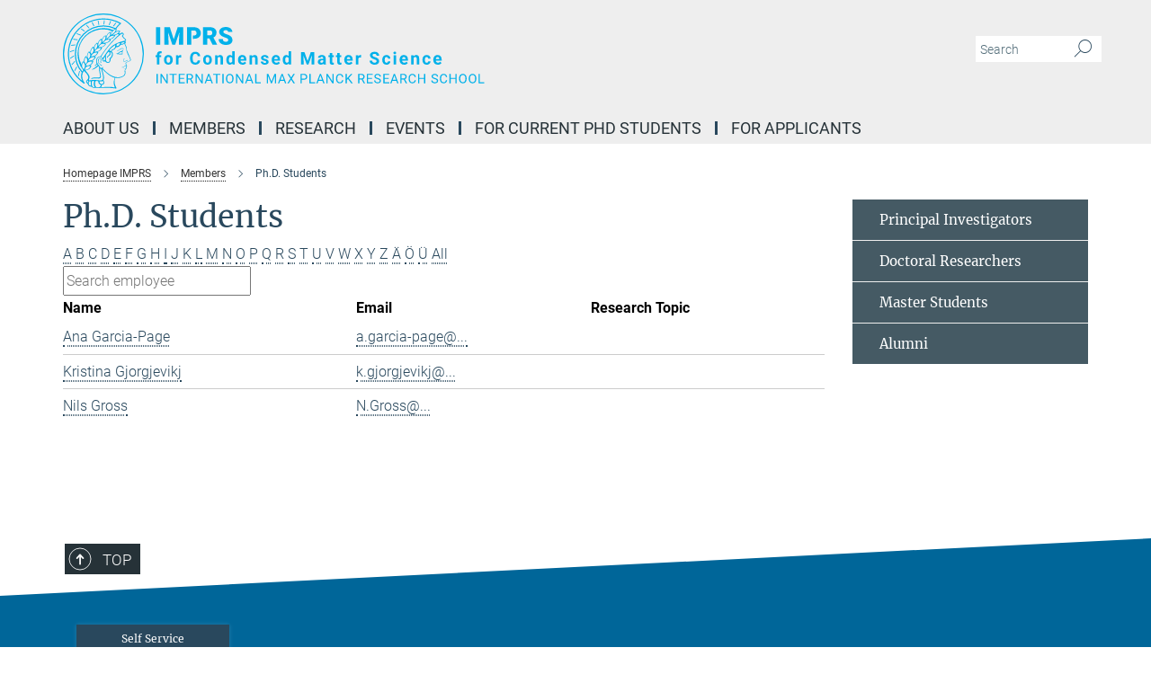

--- FILE ---
content_type: text/css
request_url: https://www.imprs-cms.mpg.de/assets/responsive/headerstylesheets/am-header-944e6857d46f580a26b3598afd40329e209bdc7a6bd1a5cd32bc41977eb2a896.css
body_size: 727
content:
@media (min-width: 992px){body.am:not(.mpg):not(.schools) #main_nav{margin:0px -15px 5px -15px;width:calc(100% + 30px);padding-right:0}body.am:not(.mpg):not(.schools) #main_nav li.dropdown.mega-dropdown.clearfix{max-height:15px;padding-bottom:25px}body.am:not(.mpg):not(.schools) #main_nav li.dropdown.mega-dropdown.clearfix .dropdown-menu{margin-top:14px}}body.am:not(.mpg):not(.schools) .custom-print-header{content:url(/assets/institutes/headers/am-desktop-en-08f64ca22258aa6daad4b2d896843c1b5c6c109de2588a03fb57b2bb4e97fa98.svg);display:block;width:100%;font-size:0}body.am:not(.mpg):not(.schools) .custom-print-header::before{display:none}body.am:not(.mpg):not(.schools) .custom-print-header.language-en{content:url(/assets/institutes/headers/am-desktop-en-08f64ca22258aa6daad4b2d896843c1b5c6c109de2588a03fb57b2bb4e97fa98.svg)}body.am:not(.mpg):not(.schools) .custom-print-header.language-endep{content:url(/assets/institutes/headers/am-desktop-endep-d61329622e1b513c5fe3998404ce063a3a770fde776adf3d76d68fc778633acd.svg)}body.am:not(.mpg):not(.schools) header.navbar .navbar-header a.navbar-brand{background-image:url(/assets/institutes/headers/am-desktop-en-08f64ca22258aa6daad4b2d896843c1b5c6c109de2588a03fb57b2bb4e97fa98.svg);width:750px;height:90px;margin-bottom:25px;margin-top:15px;left:30px}body.am:not(.mpg):not(.schools) header.navbar .navbar-header a.navbar-brand.language-en{background-image:url(/assets/institutes/headers/am-desktop-en-08f64ca22258aa6daad4b2d896843c1b5c6c109de2588a03fb57b2bb4e97fa98.svg)}body.am:not(.mpg):not(.schools) header.navbar .navbar-header a.navbar-brand.language-endep{background-image:url(/assets/institutes/headers/am-desktop-endep-d61329622e1b513c5fe3998404ce063a3a770fde776adf3d76d68fc778633acd.svg)}@media (min-width: 768px){body.am:not(.mpg):not(.schools) header.navbar .navbar-header a.navbar-brand.language-endep{margin-bottom:45px}}body.am:not(.mpg):not(.schools) header.navbar .navbar-header a.navbar-brand::before{display:none}@media (max-width: 991px){body.am:not(.mpg):not(.schools) header.navbar .navbar-header a.navbar-brand{margin-bottom:10px;background-image:url(/assets/institutes/headers/am-desktop-en-08f64ca22258aa6daad4b2d896843c1b5c6c109de2588a03fb57b2bb4e97fa98.svg);height:78.0px;margin-bottom:20px;position:relative;width:650px;left:15px}body.am:not(.mpg):not(.schools) header.navbar .navbar-header a.navbar-brand.language-en{background-image:url(/assets/institutes/headers/am-desktop-en-08f64ca22258aa6daad4b2d896843c1b5c6c109de2588a03fb57b2bb4e97fa98.svg);height:78.0px}body.am:not(.mpg):not(.schools) header.navbar .navbar-header a.navbar-brand.language-endep{background-image:url(/assets/institutes/headers/am-desktop-endep-d61329622e1b513c5fe3998404ce063a3a770fde776adf3d76d68fc778633acd.svg);height:78.0px}body.am:not(.mpg):not(.schools) .navbar-default .navbar-toggle{background:transparent;border:0;display:inline-block;height:40px;margin-right:1em;margin-top:0;position:absolute;top:39.0px;width:40px;z-index:110;right:0;padding:0}body.am.language-en:not(.mpg):not(.schools) .navbar-default .navbar-toggle{top:39.0px}body.am.language-endep:not(.mpg):not(.schools) .navbar-default .navbar-toggle{top:39.0px}}@media (max-width: 767px){body.am:not(.mpg):not(.schools) header.navbar .navbar-header a.navbar-brand{background-image:url(/assets/institutes/headers/am-mobile-en-1bd469a4c70b5c19ed1dc1cd43b78d908690eaf36d5d21c86df469b17bf18385.svg);height:calc((100vw - 105px)/2.645456124654048);line-height:63px;width:calc(100vw - 105px);max-width:600px;max-height:120px;margin-bottom:20px}body.am:not(.mpg):not(.schools) header.navbar .navbar-header a.navbar-brand.language-en{background-image:url(/assets/institutes/headers/am-mobile-en-1bd469a4c70b5c19ed1dc1cd43b78d908690eaf36d5d21c86df469b17bf18385.svg);height:calc((100vw - 105px)/2.645456124654048)}body.am:not(.mpg):not(.schools) header.navbar .navbar-header a.navbar-brand.language-endep{background-image:url(/assets/institutes/headers/am-mobile-endep-7e0ac5e842f0771435e4b30dc7c29985ee6ffe5b21cba6017955b2f03120d407.svg);height:calc((100vw - 105px)/5.0)}body.am:not(.mpg):not(.schools) .navbar-default .navbar-toggle{top:60px}}@media (max-width: 767px){body.am:not(.mpg):not(.schools) .navbar-default .navbar-toggle{top:60px}}@media (max-width: 422.4547349585px){body.am:not(.mpg):not(.schools) .navbar-default .navbar-toggle{top:calc((100vw - 105px)/5.290912249308096)}body.am:not(.mpg):not(.schools) header.navbar .navbar-header a.navbar-brand{font-size:calc(63 * (100vw - 105px) / (422.45473495848574 - 105));line-height:calc(63 * (100vw - 105px) / (422.45473495848574 - 105))}}@media (max-width: 767px){body.am.language-en:not(.mpg):not(.schools) .navbar-default .navbar-toggle{top:60px}}@media (max-width: 422.4547349585px){body.am.language-en:not(.mpg):not(.schools) .navbar-default .navbar-toggle{top:calc((100vw - 105px)/5.290912249308096)}}@media (max-width: 767px){body.am.language-endep:not(.mpg):not(.schools) .navbar-default .navbar-toggle{top:60px}}@media (max-width: 705px){body.am.language-endep:not(.mpg):not(.schools) .navbar-default .navbar-toggle{top:calc((100vw - 105px)/10.0)}}@media (min-width: 992px){body.am:not(.mpg):not(.schools) .navigation-on-top .navbar.navbar-default{position:absolute;top:15px;width:970px}body.am:not(.mpg):not(.schools) .navigation-on-top .navbar-header a.navbar-brand{margin-top:30px}}@media (min-width: 1200px){body.am:not(.mpg):not(.schools) .navigation-on-top .navbar.navbar-default{position:absolute;top:15px;width:1170px}}


--- FILE ---
content_type: image/svg+xml
request_url: https://www.imprs-cms.mpg.de/assets/institutes/headers/am-desktop-en-08f64ca22258aa6daad4b2d896843c1b5c6c109de2588a03fb57b2bb4e97fa98.svg
body_size: 38680
content:
<svg xmlns="http://www.w3.org/2000/svg" viewBox="0 0 2500 300"><defs><style>.minerva-base-style{}</style></defs><g transform="translate(0 0) scale(1.4285714285714286) translate(0 0)" style="fill:#00b1ea"><title>minerva</title><path d="M105,0A105,105,0,1,0,210,105,105.1,105.1,0,0,0,105,0Zm0,207.1A102.1,102.1,0,1,1,207.1,105,102.2,102.2,0,0,1,105,207.1Z"/><path class="minerva-base-style" d="M166.6,97c-1.4-3.1-.5-5.1-.9-7.3s-2.7-7-4.3-10.8c-.7-1.7,3.8-1.3.4-7.6,0-.2,4.7-2,0-5.5a26.4,26.4,0,0,1-6-6.7,1,1,0,0,1,0-1.3c2.7-2.4,2.8-5.8-.1-7.5s-4.5,0-6.7,1.4c-.7.5-1.1.8-1.9.5L145.3,51c2.7-2.6,3.3-5.2,3.1-5.6s-4.6-1.3-10.2,1l-.4-.3c2.3-3.9,1-6.7.9-6.9h-.1A81,81,0,0,1,151,25.9h.1c.2-.3.3-.6-.2-.9l-1-.6A92.4,92.4,0,0,0,12.7,105c0,29.5,15,57.9,39.4,75.6a13.5,13.5,0,0,0,2.8,1.6A1.1,1.1,0,0,0,56,182l.3-.5a1,1,0,0,0,.3-.8c0-.7-.9-1.3-2.1-3a27.7,27.7,0,0,1-4.7-15.1,22.1,22.1,0,0,1,4.5-13.7c3.7,3.9,11.7,10.9,11.5,17.4s-6.9,6.8-5.4,12.2c.9,3.4,3.4,2,3.9,4.6.7,4.4,6.7,7.3,9.3,6.9.7-.1,1.2.4,2.4,1.7s6.2,1.6,8.2,1.2,4.1,1.4,8,.9,6.1-.9,8.2-.9,22.5-.3,36,1.8c2.4.4,3.1-.7,2.1-2.5-4.9-8.6-5.6-15.8-2.8-25,5,.4,12.2,1.7,21.6-4a11,11,0,0,0,5.1-9.5c-.1-2.1-1-4.7-.5-6.7s1.3-2.7,2.1-3.2c3.6-2.6,1-4.6.4-4.8a3.4,3.4,0,0,0,1.1-4.6c-.7-.7-2.7-6.2-.4-7.3s5.3-1.8,8.1-3.1a4.5,4.5,0,0,0,2.4-6C174.2,114.4,166.8,97.4,166.6,97ZM64.7,179.1c-.7.2-2.9.3-2.4-2.7s2.3-2.6,3.3-1.6S64.9,177.6,64.7,179.1Zm87-125.9c1.2-.8,2.5-1.1,3.3-.4,2.6,2.6-2.9,4.1-1.8,6.1a30.7,30.7,0,0,0,7.5,8.4c1.2,1,1.4,3.1-3.3,4.1s-23.6,5.9-33.6,16.5c-12.5,13.2-20.4,30.3-21.5,28s-3.6-2.8-3.2-3.5C117,81.6,145.1,57.3,151.7,53.2Zm8.2,21.7c-1,2.9-9.1,5.5-8.7,3.5s0-2.2.6-2.3,3.5-1.1,7.5-2.1C159.7,73.9,160.2,74.1,159.9,74.9Zm-20.6,5.3c-.2-1.2,8.5-4.1,8.8-3.3s-1.8,6-4.7,7-4.7.9-4.6.4A11,11,0,0,0,139.3,80.2ZM119,125.8c-4,2.5-6.2-2.2-6.8-3.1a3.7,3.7,0,0,1-.5-3.1c.3-1.4.5-3.3-.4-9.3-.4-2.7,5-9.2,6.3-10.4s3.1.6,3.2,2.6c.3,3.6-1.8,5.6-3.9,7.2s-3.1,4.4-2.6,5.1a1.5,1.5,0,0,0,1.9-.9c1.5-3.3,6-4.9,6.7-6.7s.3-4.4.2-5.6.9-1.2,1.6-1.1,1.4,1.4,1.8,2.7c2.9,7.5-4.3,12-5.5,13.8S122.1,123.9,119,125.8Zm6.1-29.1c-2.2,1.5-5.3-.5-4.7-1.4a43.7,43.7,0,0,1,11.5-11c3.4-2.1,3.8-2.3,4-1.1a10.6,10.6,0,0,1-2.6,7.5c-2.3,2.5-4.6,2.3-5.8,2.6S126.7,95.6,125.1,96.7Zm-19.3,25.6c-1-.2-1.4-2.1-1.2-2.9s3.1-5.2,4-6.4a.5.5,0,0,1,.8.3C110,117.4,109.4,123.1,105.8,122.3ZM138,48.2a17.7,17.7,0,0,1,7.5-1.6c.8.1-1.9,4.8-6.6,6.8s-8.5,2.5-8.9,2.3S134.1,49.9,138,48.2ZM54.7,126.5c-1.5-1.7-2.8-2.6-2.9-2.5a22.4,22.4,0,0,0-3.6,8.9A65.4,65.4,0,0,1,40.7,105C39.3,69.6,69,41.1,105.2,41.2a56.8,56.8,0,0,1,22.4,4.6,31.3,31.3,0,0,0-3.7,6.6c0-1.9-.5-3.4-.4-4.6s-5.1.9-9.7,8.3a19.9,19.9,0,0,0-2.2,5.3c-.1-2.8-.7-4.9-.9-4.9a16.1,16.1,0,0,0-8.5,8.8,22.4,22.4,0,0,0-1.1,3.4c-.2-1.9-.7-3.2-.9-3.2s-5.9,2.3-8.6,8.9A15.4,15.4,0,0,0,90.5,79c-.5-2.3-1.4-3.7-1.7-3.4-1.9,2.4-5.7,3.5-7.6,9.6a13.2,13.2,0,0,0-.7,4.2c-.8-2-2-3.2-2.3-3.2s-6.1,5.5-7,10.9a15.8,15.8,0,0,0,.2,5.8c-1.1-1.8-2.5-3-3.1-4.8-.9.5-5.7,5-5.8,10.7a19.7,19.7,0,0,0,.7,6.1c-1.6-2.9-3.8-4.2-4.1-4.1s-4,4.1-4.8,11.1A11.8,11.8,0,0,0,54.7,126.5Zm74.1-79.7c2.8-3.4,7.6-6.1,8.2-5.8s-.8,5.6-3.9,8.6-8.1,6.2-8.6,6.1S126.2,49.8,128.8,46.8Zm-9.3,13a21,21,0,0,0-5.6,6.4c-.5.9-1.9-5,1.7-10.6,2.2-3.5,6.6-6.6,6.5-6.2S124.2,56,119.5,59.8Zm-10.1,7.5c-3.4,5.1-3.6,3.3-7.3,8.3-.2.2-.2-6.5,1.1-9.4,2.1-4.7,5.7-7.4,6.2-7.5S111.3,64.5,109.4,67.3ZM98.3,77.4c-1.7,3-3.3,2.3-6.2,6.7-.3.4-1.1-3.6.7-9.1a12.6,12.6,0,0,1,5.9-6.9C99.3,68,100.4,73.8,98.3,77.4ZM88,88.1c-1.8,3.9-2.9,4-5,6.4-.3.4-1.8-3.7-.4-8.8s4-5.6,5.3-7S89.9,84,88,88.1Zm-8.4,6.6a10.3,10.3,0,0,1-.4,3c-1.3,4.3-3.9,6.2-5.3,8.1a15.7,15.7,0,0,1-1.6-5.8,15.2,15.2,0,0,1,5.2-11.2C78.3,88.8,79.6,92,79.6,94.7Zm-8.5,12.8A14.9,14.9,0,0,1,66,118.3a17.7,17.7,0,0,1-2.2-7.6c-.2-6.3,2.4-8.5,3.6-9.7C67.9,102.8,71.1,104.2,71.1,107.5ZM59,113.8c1.8.9,3.9,3.4,4.1,8.2s-3.2,8.7-4.6,9.4c-.9-3.7-2.6-4.4-2.6-8A18,18,0,0,1,59,113.8Zm7.3,12.5c4.6-2,9.6-1.7,9.8-1.5s-1.5,5.9-5.9,8.2-9.5,2.7-10,2.1S61.7,128.3,66.3,126.3Zm-.4-3.4c.3-1.5,3-6.5,7.1-8.3h0a18.4,18.4,0,0,1,9.4-1.5c.5.2-1.7,5.6-5.8,7.6S70.1,121.6,65.9,122.9Zm6.9-11.8c.2-.4,3.5-6.4,7.4-8.2a17.5,17.5,0,0,1,8.9-1.4c.3.1-1.8,5.4-6.2,7.6S72.6,111.6,72.8,111.1Zm8.9-11.9c-.3-.2,4.4-6.4,8.4-8.3a15.6,15.6,0,0,1,8.4-1c.3.3-1.9,5.5-6.5,7.5A24.2,24.2,0,0,1,81.7,99.2ZM92.4,87.4c-.2-.2,3.4-6.3,7.4-7.9s7.7-.1,8.9,0-1.3,4.5-6.6,6.4S93.1,87.7,92.4,87.4Zm12-11.4c.1-.3,4.1-5.9,8.1-7.3a16.4,16.4,0,0,1,9.2-.2c.5.2-2.8,5-7.7,6.5S104.3,76.3,104.4,76Zm12.1-9.9c-.5-.3,4.3-5.7,8.2-7.2a18,18,0,0,1,8.3-1c.3.2-2.5,4.9-7.1,6.7S117.1,66.5,116.5,66.1ZM50.2,175.3C28.6,158.1,15.6,132.1,15.6,105A89.3,89.3,0,0,1,146.4,25.8a.4.4,0,0,1,.1.7,97.3,97.3,0,0,0-10.2,11.4,73.1,73.1,0,0,0-31.3-7A74.3,74.3,0,0,0,30.9,105a72.1,72.1,0,0,0,17.9,48.2,23.1,23.1,0,0,0-1.9,9.4A25.6,25.6,0,0,0,50.2,175.3Zm.2-24.8h-.1A69.2,69.2,0,0,1,33.9,105,71.2,71.2,0,0,1,105,33.9a70.1,70.1,0,0,1,29.6,6.4,22.6,22.6,0,0,0-4.1,2.6A63.1,63.1,0,0,0,105,37.8,67.3,67.3,0,0,0,37.8,105c0,16.1,5,30.2,14.8,42C52.1,147.9,51.3,149.1,50.4,150.5Zm3.5-5.6c-1.3-1.2-4.1-4.3-4.4-8.3V136c0-4.3,1.9-8.6,2.4-9s5.3,3.3,5.4,8.7A14.4,14.4,0,0,1,53.9,144.9Zm8-7.2c3.9-1.8,9.6-1.4,9.3-1.1s-1.8,5.8-6.2,8a12.1,12.1,0,0,1-8.7,1.3C58.6,143.3,58.1,139.5,61.9,137.7Zm5.2,46.5c-.6-2.7-.4-6.3.5-7.3s4.9-1.2,5-.1-1.1,5.4.3,10.2C72.6,187.7,68.3,187.4,67.1,184.2Zm.3-11.1c-.3-2,1.6-3.9,1.6-8.2s-6.6-12.6-11.1-17.3a19.5,19.5,0,0,0,7.9-1.9c6.6-3.1,7.9-10.1,8.1-10.4a11,11,0,0,0-3.8-.4l.8-.4c6.4-3.5,8.1-11,7.8-11.1a17,17,0,0,0-4-.3l2-.7c6.8-2.7,8.7-10.3,8.5-10.6a16.1,16.1,0,0,0-3.5-.4l1.9-.8c6.2-3.1,8.4-10.1,8.1-10.3a10.5,10.5,0,0,0-3.3-.4,23.7,23.7,0,0,0,4.5-1.5c6.7-2.9,8.9-9.3,8.6-9.6a10.9,10.9,0,0,0-3-.5,34.5,34.5,0,0,0,4.4-1.3c6.6-2.2,9.2-8.5,8.8-8.6l-3.7-.8a24.5,24.5,0,0,0,6.6-1.3c7.1-2.4,9.6-6.7,9.8-8.6a6,6,0,0,0-2.3-.8,29.3,29.3,0,0,0,4.7-1.2c6.6-2.7,9.4-9.3,9.6-9.8a29.3,29.3,0,0,0,3.9-1.6l1.9-.9,1.6,1.1c1,.6,1.4.8.9,1.2C122,75,105,99.5,97.6,111.3c-.2.4-.6.3-1.3.3-7.9-.6-12.4,8.9-8.9,17.8-.4,1.8-4.2,5.3-4.5,5.5s-1,1.4.3,1.3,4.2-3.2,5.4-4.5c.4.6,2.2,2,1.3,2.8A63.6,63.6,0,0,1,76,145c-2.6,1.2,4.2,2.1,15.7-8.3.7-.6,1.5,2.4,2.5,3.7-2,6.5,2.9,19.1,2.1,23a2.8,2.8,0,0,1-2.8,2.7c-11.4.3-12.5-.3-18.3,1.4-2.7.8-2,2.6-.1,2.1s4.6-1.5,16.9-.7c3.1.1,6.5-.6,6.5-5.7s-3.6-18.4-2.4-20.3a6.9,6.9,0,0,0,3.5,1.4c-.2,4.5,7,19,3.8,27-1.2,3-6.4,2.7-15.4,1.8C72.7,171.6,67.7,174.9,67.4,173.1Zm35.1,9.9c-5.9,2-8.3-4.9-7.3-6.4s4.4,1,7.3-.9S106,181.8,102.5,183Zm-27,4.3c-.8-3.7-1.1-10,.4-11.5s4.9-.9,4.8.2c-.3,4.3-2.1,9.2,1.2,14.1C83.2,192,76.7,192.3,75.5,187.3Zm11.4,4.2c-1.6-.4-6-7.4-2.4-15.8.3-.8,5.8-.3,6.8,0s-.8,6.8,6.8,9.8C98.8,185.8,98,194.3,86.9,191.5Zm47.2-23.3c-2.5,8.8-3.8,12.3,0,21.9.5,1.3.9,2.3-.2,2.1-7.7-1.4-9.4-2.6-33.7-.6-1.7.2.6-3.4.3-5.8,2.2-.3,5.8-1.3,6.5-4.9s-2.1-7.6-1.8-8.2c3.5-6.7-.2-14.1-3.1-26.6-.3-1.2.4-1.7.9-1.1,15.6,16.9,25.5,20.2,30.9,21.8C134.4,167,134.3,167.6,134.1,168.2ZM174,122.1c-3.3,2.9-8.3,3.1-10.3,4.9s-1.5,2.5-.4,5.2,1.1,1.7-1.1,2.3-4.1,5.8-8.8,4.9c-1.8-.3-.5.8.2.9,2.6.3,3.7-.5,4.6-1.4s2.2-2.4,3.6-2.9,2.9-.5,3,.6-1.9,2.1-2.7,2.5c1,.5,3.9,1.9,1.4,3.6s-4.6-.5-4.9-.7-1.7-.2-1.3.3,5.2,1.3,4.5,2.2c-3.5,4.7-.6,7.5-1.7,12.3s-7.7,7.5-12.8,8.4c-17.4,3.1-34.3-11.6-44.2-22.8.9-2.1.8-4.8-.1-3.8s-.7,2.4-2.8,2.9c-3.9,1-5.7-5.9-6.9-7.1-4.8-4.7-6.7-11.4-3.9-17.3s9-4.7,11.4-1.1,1.7,7,3.4,8.3,4.8.2,5.4,0,1.7,4.3,8,4.1,5.9-10.7,6.9-11.6c8.6-8.4,4.2-15.9,2.6-17.6s1-3.6,1.5-3.7a13,13,0,0,0,9.4-7.7s8.4-.2,11.4-6.2c.8-1.6,3.3,1.5,8.9-2.9a.8.8,0,0,1,1.4.3c3.7,8.9,5.2,11.3,4.9,15.8s8.7,21.5,9.4,23.1S174.8,121.3,174,122.1Z"/><path class="minerva-base-style" d="M153.8,90c-4.9.2-10.6,6.2-12.4,7s-1.3,1.5-.2,1.1,5.9-4.7,10.7-6.4,3.6,1.8,5,1.6S156.6,89.9,153.8,90Z"/><path class="minerva-base-style" d="M154.9,94.8c-.4.1.4,2.2-1.7,2.3-4.6.3-8.3,4.7-11.1,6a12.9,12.9,0,0,1-3.8,1.4.3.3,0,0,0,.1.6c11.7,1.6,16.2,1.1,16.3.7s-.6-1.2-.4-1.7a11.3,11.3,0,0,0,.1-5.5c-.2-.8,1.8-.3,1.8-1.3S155.6,94.7,154.9,94.8Zm-1.8,9.3c-.2.9-5.5.5-8.3.2-.7,0-1.8-.1.3-1.4s4.1-2.8,7.2-3.4a.8.8,0,0,1,.8.6A10.6,10.6,0,0,1,153.1,104.1Z"/><path class="minerva-base-style" d="M168.4,120.8c-.9,0-4.5,1.6-5.9,2.5s-4.4,2.7-4.2-.8c.1-1.3.9-4.4.9-5.3s-1-.7-1.1,0a36.9,36.9,0,0,1-.7,5.3c-.4,1.8,1.2,4,3.6,2.7s4.8-2.9,7.3-3.4C168.9,121.7,169,120.8,168.4,120.8Z"/><path class="minerva-base-style" d="M100.5,133.6c-.7-.3-.5,1.2-1.4,1s-.2-1.3-1.8-3-2.8-1.2-4.3-3.6-.3-12,3.1-10.8,1.6,5,1,8,2.5,2.8,2.8,2.1-1.1-.9-1.4-1.9,3.5-7.6-1.8-9.4c-3.8-1.3-6.4,3.6-5.9,8.9a8,8,0,0,0,5.1,7.1c2.3.8.6,4,3.7,4C101,136,101.3,133.9,100.5,133.6Z"/><path class="minerva-base-style" d="M131.3,33.4c.2.1.3,0,.5-.1l6.5-8.3a.5.5,0,0,0-.2-.6L137,24a.4.4,0,0,0-.5.1L130,32.4c-.2.2-.1.5.2.6Z"/><path class="minerva-base-style" d="M119.2,30l1.1.3a.5.5,0,0,0,.5-.3l3.8-9.4a.4.4,0,0,0-.3-.6l-1.2-.2h-.3l-3.9,9.6A.4.4,0,0,0,119.2,30Z"/><path class="minerva-base-style" d="M105.8,28.7h1.1c.2.1.4-.1.4-.3l1-10a.5.5,0,0,0-.4-.5h-1.1c-.3,0-.4.2-.5.4l-.9,10A.4.4,0,0,0,105.8,28.7Z"/><path class="minerva-base-style" d="M92.8,29.7l1.1-.2c.2,0,.4-.2.3-.4l-1.9-9.9c0-.2-.2-.4-.4-.3H90.7c-.2.1-.4.3-.3.5l1.9,9.9C92.3,29.6,92.5,29.7,92.8,29.7Z"/><path class="minerva-base-style" d="M79.4,32.8l.5.2,1.1-.4a.4.4,0,0,0,.3-.6l-4.6-9a.4.4,0,0,0-.5-.2l-1,.3a.4.4,0,0,0-.3.6Z"/><path class="minerva-base-style" d="M67,38.5c.1.2.3.2.5.1l1-.6a.4.4,0,0,0,.1-.6l-6.7-7.7c-.2-.2-.4-.2-.5-.1l-1,.6c-.3.1-.3.4-.1.6Z"/><path class="minerva-base-style" d="M55.4,46.7c.2.1.4.1.5-.1l.9-.7a.5.5,0,0,0,0-.7l-8.5-5.9h-.5l-.9.8a.5.5,0,0,0,0,.7Z"/><path class="minerva-base-style" d="M45.4,57.1a.4.4,0,0,0,.4-.2l.8-.9c.2-.2.1-.5-.2-.6l-9.8-3.8c-.2-.1-.4-.1-.5.1l-.7.9a.4.4,0,0,0,.2.7Z"/><path class="minerva-base-style" d="M26.8,67.8l10.5,1.5c.2,0,.4-.1.4-.3l.6-1a.4.4,0,0,0-.3-.6L27.5,65.9l-.5.2a5.4,5.4,0,0,1-.5,1.1A.4.4,0,0,0,26.8,67.8Z"/><path class="minerva-base-style" d="M21.1,83.7l10.7-1a.3.3,0,0,0,.3-.3,7.6,7.6,0,0,0,.4-1.1.4.4,0,0,0-.4-.6l-10.8,1-.4.3-.3,1.2C20.6,83.5,20.8,83.8,21.1,83.7Z"/><path class="minerva-base-style" d="M29.2,96.5c0-.4.1-.9.1-1.3s-.2-.5-.5-.4L18.4,98.4c-.2.1-.3.2-.3.4s-.1.8-.1,1.2a.4.4,0,0,0,.6.4l10.3-3.6A.3.3,0,0,0,29.2,96.5Z"/><path class="minerva-base-style" d="M28.9,110.8v-1.3a.5.5,0,0,0-.7-.4l-9.4,6.3c-.2,0-.2.2-.2.4s.1.8.1,1.2a.5.5,0,0,0,.7.3l9.4-6.2C28.9,111,29,110.9,28.9,110.8Z"/><path class="minerva-base-style" d="M31.3,125l-.3-1.3a.4.4,0,0,0-.7-.2L22.6,132c-.1.1-.2.3-.1.4s.3.8.4,1.2a.4.4,0,0,0,.7.2l7.6-8.4C31.3,125.3,31.3,125.2,31.3,125Z"/><path class="minerva-base-style" d="M35.2,137.7,29.8,148c-.1.1,0,.3,0,.4l.7,1.2a.4.4,0,0,0,.7-.1l5.4-10.2c0-.1.1-.2,0-.4l-.6-1.2A.5.5,0,0,0,35.2,137.7Z"/><path class="minerva-base-style" d="M42.9,149.3c-.2-.3-.7-.2-.7.1l-2.9,12c-.1.2,0,.3,0,.4l1,1a.4.4,0,0,0,.7-.1l2.8-11.9c.1-.1,0-.2,0-.3Z"/></g><g transform="translate(345 50) scale(0.9710144927536232) translate(0 0)" style="fill:#00b1ea"><g transform="matrix(1,0,0,1,-343.394,-48.7693)">
        <g transform="matrix(-1,0,0,1,702.881,-133.672)">
            <rect x="343.394" y="183.361" width="16.093" height="66.95"/>
        </g>
        <g transform="matrix(1,0,0,1,635.172,67.5763)">
            <path d="M0,31.175C0,23.848 -3.616,18.102 -10.852,13.932C-13.824,12.216 -17.629,10.615 -22.255,9.125C-26.885,7.639 -30.12,6.199 -31.958,4.807C-33.797,3.412 -34.717,1.856 -34.717,0.136C-34.717,-1.822 -33.879,-3.439 -32.209,-4.711C-30.538,-5.984 -28.264,-6.62 -25.383,-6.62C-22.53,-6.62 -20.268,-5.869 -18.598,-4.367C-17.305,-3.205 -16.669,-1.559 -16.377,0.337L-0.226,0.337C-0.484,-3.049 -1.359,-6.177 -3.173,-8.898C-5.287,-12.071 -8.254,-14.513 -12.072,-16.233C-15.885,-17.949 -20.203,-18.807 -25.013,-18.807C-29.951,-18.807 -34.392,-18.018 -38.349,-16.438C-42.302,-14.858 -45.36,-12.654 -47.523,-9.818C-49.682,-6.981 -50.761,-3.71 -50.761,0.001C-50.761,7.451 -46.427,13.304 -37.75,17.564C-35.082,18.882 -31.651,20.249 -27.451,21.657C-23.252,23.069 -20.318,24.431 -18.647,25.749C-16.977,27.066 -16.139,28.905 -16.139,31.265C-16.139,33.351 -16.915,34.968 -18.462,36.117C-20.01,37.266 -22.116,37.841 -24.784,37.841C-28.954,37.841 -31.967,36.991 -33.818,35.292C-35.673,33.589 -36.601,30.945 -36.601,27.358L-52.785,27.358C-52.785,31.774 -51.677,35.674 -49.452,39.06C-47.232,42.45 -43.919,45.114 -39.523,47.06C-35.126,49.008 -30.216,49.98 -24.795,49.982L-24.775,49.982C-17.087,49.98 -11.036,48.31 -6.621,44.971C-2.208,41.629 0,37.032 0,31.175" style="fill-rule:nonzero;"/>
        </g>
        <g transform="matrix(1,0,0,1,502.048,113.811)">
            <path d="M0,-61.294C-3.936,-63.178 -8.468,-64.122 -13.586,-64.122L-40.299,-64.122L-40.299,2.828L-24.16,2.828L-24.16,-19.887L-24.135,-19.887L-24.135,-32.348L-24.16,-32.348L-24.16,-51.661L-13.402,-51.661C-10.491,-51.628 -8.189,-50.68 -6.506,-48.812C-4.819,-46.94 -3.977,-44.441 -3.977,-41.313C-3.977,-38.464 -4.794,-36.256 -6.436,-34.692C-8.074,-33.128 -10.459,-32.348 -13.586,-32.348L-18.204,-32.348L-18.204,-19.887L-13.861,-19.887C-5.709,-19.887 0.706,-21.841 5.381,-25.752C10.056,-29.66 12.392,-34.877 12.392,-41.407C12.392,-45.82 11.312,-49.768 9.153,-53.249C6.99,-56.726 3.94,-59.41 0,-61.294" style="fill-rule:nonzero;"/>
        </g>
        <g transform="matrix(1,0,0,1,555.85,88.2066)">
            <path d="M0,-10.085C-1.547,-8.468 -3.854,-7.663 -6.92,-7.663L-17.128,-7.663L-17.128,-26.101L-6.92,-26.101C-3.887,-26.101 -1.584,-25.28 -0.021,-23.634C1.539,-21.992 2.323,-19.727 2.323,-16.837C2.323,-13.947 1.547,-11.698 0,-10.085M15.589,-6.731C17.473,-9.794 18.417,-13.652 18.417,-18.306C18.417,-24.738 16.176,-29.713 11.702,-33.235C7.228,-36.757 1.018,-38.518 -6.92,-38.518L-33.268,-38.518L-33.268,28.433L-17.128,28.433L-17.128,4.753L-8.39,4.753L3.427,28.433L20.716,28.433L20.716,27.743L6.736,0.71C10.754,-1.19 13.701,-3.67 15.589,-6.731" style="fill-rule:nonzero;"/>
        </g>
        <g transform="matrix(1,0,0,1,411.098,70.0601)">
            <path d="M0,26.208L-14.941,-20.371L-36.137,-20.371L-36.137,46.579L-19.998,46.579L-19.998,30.945L-21.561,-1.104L-5.332,46.579L5.336,46.579L21.52,-1.059L19.957,30.945L19.957,46.579L36.141,46.579L36.141,-20.371L14.9,-20.371L0,26.208Z" style="fill-rule:nonzero;"/>
        </g>
    </g></g><g transform="translate(342.5 114.705)"><g transform="translate(0 74.295)" style="fill:#00b1ea"><path d="M15.234 0L6.031 0L6.031-27.266L0.922-27.266L0.922-34L6.031-34L6.031-36.907Q6.031-42.642 9.344-45.821Q12.656-49 18.625-49L18.625-49Q20.531-49 23.297-48.359L23.297-48.359L23.203-41.250Q22.063-41.531 20.406-41.531L20.406-41.531Q15.234-41.531 15.234-36.737L15.234-36.737L15.234-34L22.063-34L22.063-27.266L15.234-27.266L15.234 0ZM32.094-16.913L32.094-17.324Q32.094-22.489 34.063-26.533Q36.031-30.577 39.727-32.789Q43.422-35 48.313-35L48.313-35Q55.266-35 59.664-30.703Q64.063-26.407 64.563-19.030L64.563-19.030L64.625-16.660Q64.625-8.667 60.211-3.834Q55.797 1 48.375 1Q40.953 1 36.523-3.818Q32.094-8.636 32.094-16.913L32.094-16.913ZM41.266-16.658L41.266-16.658Q41.266-11.675 43.109-9.041Q44.953-6.406 48.375-6.406L48.375-6.406Q51.703-6.406 53.578-9.009Q55.453-11.612 55.453-17.326L55.453-17.326Q55.453-22.214 53.578-24.896Q51.703-27.578 48.313-27.578L48.313-27.578Q44.953-27.578 43.109-24.912Q41.266-22.245 41.266-16.658ZM95.953-34.594L95.813-25.766Q93.953-26.031 92.516-26.031L92.516-26.031Q87.313-26.031 85.703-22.496L85.703-22.496L85.703 0L76.516 0L76.516-34L85.188-34L85.438-30.277Q88.203-35 93.094-35L93.094-35Q94.609-35 95.953-34.594L95.953-34.594ZM156.875-15.031L166.406-15.031Q165.859-7.578 160.891-3.289Q155.922 1 147.797 1L147.797 1Q138.922 1 133.828-5.049Q128.734-11.099 128.734-21.650L128.734-21.650L128.734-24.508Q128.734-31.253 131.078-36.386Q133.422-41.519 137.789-44.260Q142.156-47 147.938-47L147.938-47Q155.922-47 160.813-42.719Q165.703-38.438 166.469-30.688L166.469-30.688L156.938-30.688Q156.594-35.156 154.453-37.172Q152.313-39.188 147.938-39.188L147.938-39.188Q143.172-39.188 140.805-35.726Q138.438-32.265 138.375-24.977L138.375-24.977L138.375-21.420Q138.375-13.815 140.648-10.298Q142.922-6.781 147.797-6.781L147.797-6.781Q152.219-6.781 154.391-8.797Q156.563-10.813 156.875-15.031L156.875-15.031ZM177.094-16.913L177.094-17.324Q177.094-22.489 179.063-26.533Q181.031-30.577 184.727-32.789Q188.422-35 193.313-35L193.313-35Q200.266-35 204.664-30.703Q209.063-26.407 209.563-19.030L209.563-19.030L209.625-16.660Q209.625-8.667 205.211-3.834Q200.797 1 193.375 1Q185.953 1 181.523-3.818Q177.094-8.636 177.094-16.913L177.094-16.913ZM186.266-16.658L186.266-16.658Q186.266-11.675 188.109-9.041Q189.953-6.406 193.375-6.406L193.375-6.406Q196.703-6.406 198.578-9.009Q200.453-11.612 200.453-17.326L200.453-17.326Q200.453-22.214 198.578-24.896Q196.703-27.578 193.313-27.578L193.313-27.578Q189.953-27.578 188.109-24.912Q186.266-22.245 186.266-16.658ZM221.328-34L229.969-34L230.250-30.071Q233.938-35 240.125-35L240.125-35Q245.578-35 248.242-31.794Q250.906-28.588 250.969-22.207L250.969-22.207L250.969 0L241.797 0L241.797-21.994Q241.797-24.919 240.531-26.233Q239.266-27.547 236.313-27.547L236.313-27.547Q232.438-27.547 230.500-24.246L230.500-24.246L230.500 0L221.328 0L221.328-34ZM263.094-17.261L263.094-17.261Q263.094-25.380 266.695-30.190Q270.297-35 276.547-35L276.547-35Q281.563-35 284.828-31.262L284.828-31.262L284.828-49L294.047-49L294.047 0L285.750 0L285.313-3.660Q281.891 1 276.484 1L276.484 1Q270.422 1 266.758-3.834Q263.094-8.667 263.094-17.261ZM272.266-16.594L272.266-16.594Q272.266-11.675 273.945-9.056Q275.625-6.438 278.844-6.438L278.844-6.438Q283.094-6.438 284.828-10.083L284.828-10.083L284.828-23.901Q283.125-27.547 278.906-27.547L278.906-27.547Q272.266-27.547 272.266-16.594ZM323.328 1L323.328 1Q315.781 1 311.031-3.692Q306.281-8.383 306.281-16.171L306.281-16.171L306.281-17.071Q306.281-22.300 308.281-26.423Q310.281-30.545 313.945-32.773Q317.609-35 322.313-35L322.313-35Q329.359-35 333.406-30.462Q337.453-25.925 337.453-17.585L337.453-17.585L337.453-13.750L315.578-13.750Q316.031-10.426 318.266-8.416Q320.500-6.406 323.938-6.406L323.938-6.406Q329.234-6.406 332.219-10.175L332.219-10.175L336.719-5.155Q334.656-2.264 331.133-0.632Q327.609 1 323.328 1ZM322.281-27.578L322.281-27.578Q319.547-27.578 317.852-25.621Q316.156-23.664 315.688-20L315.688-20L328.438-20L328.438-20.783Q328.375-24.031 326.789-25.804Q325.203-27.578 322.281-27.578ZM349.328-34L357.969-34L358.250-30.071Q361.938-35 368.125-35L368.125-35Q373.578-35 376.242-31.794Q378.906-28.588 378.969-22.207L378.969-22.207L378.969 0L369.797 0L369.797-21.994Q369.797-24.919 368.531-26.233Q367.266-27.547 364.313-27.547L364.313-27.547Q360.438-27.547 358.500-24.246L358.500-24.246L358.500 0L349.328 0L349.328-34ZM411.125-9.200L411.125-9.200Q411.125-10.923 409.461-11.912Q407.797-12.901 404.109-13.675L404.109-13.675Q391.859-16.265 391.859-24.195L391.859-24.195Q391.859-28.808 395.648-31.904Q399.438-35 405.563-35L405.563-35Q412.109-35 416.023-31.888Q419.938-28.776 419.938-23.816L419.938-23.816L410.766-23.816Q410.766-25.822 409.500-27.145Q408.234-28.469 405.531-28.469L405.531-28.469Q403.219-28.469 401.953-27.392Q400.688-26.316 400.688-24.645L400.688-24.645Q400.688-23.086 402.125-22.122Q403.563-21.158 406.992-20.459Q410.422-19.760 412.766-18.895L412.766-18.895Q420.047-16.203 420.047-9.593L420.047-9.593Q420.047-4.855 416.016-1.928Q411.984 1 405.594 1L405.594 1Q401.281 1 397.938-0.556Q394.594-2.112 392.688-4.829Q390.781-7.546 390.781-10.689L390.781-10.689L399.469-10.689Q399.594-8.175 401.281-6.845Q402.969-5.516 405.797-5.516L405.797-5.516Q408.422-5.516 409.773-6.536Q411.125-7.557 411.125-9.200ZM448.328 1L448.328 1Q440.781 1 436.031-3.692Q431.281-8.383 431.281-16.171L431.281-16.171L431.281-17.071Q431.281-22.300 433.281-26.423Q435.281-30.545 438.945-32.773Q442.609-35 447.313-35L447.313-35Q454.359-35 458.406-30.462Q462.453-25.925 462.453-17.585L462.453-17.585L462.453-13.750L440.578-13.750Q441.031-10.426 443.266-8.416Q445.500-6.406 448.938-6.406L448.938-6.406Q454.234-6.406 457.219-10.175L457.219-10.175L461.719-5.155Q459.656-2.264 456.133-0.632Q452.609 1 448.328 1ZM447.281-27.578L447.281-27.578Q444.547-27.578 442.852-25.621Q441.156-23.664 440.688-20L440.688-20L453.438-20L453.438-20.783Q453.375-24.031 451.789-25.804Q450.203-27.578 447.281-27.578ZM472.094-17.261L472.094-17.261Q472.094-25.380 475.695-30.190Q479.297-35 485.547-35L485.547-35Q490.563-35 493.828-31.262L493.828-31.262L493.828-49L503.047-49L503.047 0L494.750 0L494.313-3.660Q490.891 1 485.484 1L485.484 1Q479.422 1 475.758-3.834Q472.094-8.667 472.094-17.261ZM481.266-16.594L481.266-16.594Q481.266-11.675 482.945-9.056Q484.625-6.438 487.844-6.438L487.844-6.438Q492.094-6.438 493.828-10.083L493.828-10.083L493.828-23.901Q492.125-27.547 487.906-27.547L487.906-27.547Q481.266-27.547 481.266-16.594ZM540.125-46L552.563-46L564.438-12.643L576.250-46L588.750-46L588.750 0L579.203 0L579.203-12.565L580.141-34.275L567.672 0L561.141 0L548.703-34.243L549.641-12.565L549.641 0L540.125 0L540.125-46ZM632.688 0L623.422 0Q622.781-1.107 622.500-2.760L622.500-2.760Q619.172 1 613.844 1L613.844 1Q608.797 1 605.477-1.973Q602.156-4.945 602.156-9.475L602.156-9.475Q602.156-15.023 606.203-17.996Q610.250-20.968 617.906-21L617.906-21L622.125-21L622.125-22.973Q622.125-25.353 620.898-26.786Q619.672-28.219 617.047-28.219L617.047-28.219Q614.734-28.219 613.414-27.360Q612.094-26.500 612.094-25L612.094-25L602.922-25Q602.922-27.729 604.766-30.050Q606.609-32.371 609.969-33.686Q613.328-35 617.516-35L617.516-35Q623.875-35 627.602-31.810Q631.328-28.619 631.328-22.833L631.328-22.833L631.328-7.945Q631.359-3.050 632.688-0.547L632.688-0.547L632.688 0ZM615.844-6.016L615.844-6.016Q617.875-6.016 619.586-6.959Q621.297-7.902 622.125-9.495L622.125-9.495L622.125-15.625L618.688-15.625Q611.813-15.625 611.359-10.682L611.359-10.682L611.328-10.113Q611.328-8.324 612.539-7.170Q613.750-6.016 615.844-6.016ZM646.328-42L655.500-42L655.500-34L661.375-34L661.375-27.266L655.500-27.266L655.500-10.112Q655.500-8.204 656.234-7.383Q656.969-6.563 659.031-6.563L659.031-6.563Q660.547-6.563 661.719-6.781L661.719-6.781L661.719 0.172Q659.031 1 656.172 1L656.172 1Q646.516 1 646.328-8.755L646.328-8.755L646.328-27.266L641.313-27.266L641.313-34L646.328-34L646.328-42ZM674.328-42L683.500-42L683.500-34L689.375-34L689.375-27.266L683.500-27.266L683.500-10.112Q683.500-8.204 684.234-7.383Q684.969-6.563 687.031-6.563L687.031-6.563Q688.547-6.563 689.719-6.781L689.719-6.781L689.719 0.172Q687.031 1 684.172 1L684.172 1Q674.516 1 674.328-8.755L674.328-8.755L674.328-27.266L669.313-27.266L669.313-34L674.328-34L674.328-42ZM717.328 1L717.328 1Q709.781 1 705.031-3.692Q700.281-8.383 700.281-16.171L700.281-16.171L700.281-17.071Q700.281-22.300 702.281-26.423Q704.281-30.545 707.945-32.773Q711.609-35 716.313-35L716.313-35Q723.359-35 727.406-30.462Q731.453-25.925 731.453-17.585L731.453-17.585L731.453-13.750L709.578-13.750Q710.031-10.426 712.266-8.416Q714.500-6.406 717.938-6.406L717.938-6.406Q723.234-6.406 726.219-10.175L726.219-10.175L730.719-5.155Q728.656-2.264 725.133-0.632Q721.609 1 717.328 1ZM716.281-27.578L716.281-27.578Q713.547-27.578 711.852-25.621Q710.156-23.664 709.688-20L709.688-20L722.438-20L722.438-20.783Q722.375-24.031 720.789-25.804Q719.203-27.578 716.281-27.578ZM762.953-34.594L762.813-25.766Q760.953-26.031 759.516-26.031L759.516-26.031Q754.313-26.031 752.703-22.496L752.703-22.496L752.703 0L743.516 0L743.516-34L752.188-34L752.438-30.277Q755.203-35 760.094-35L760.094-35Q761.609-35 762.953-34.594L762.953-34.594ZM820.094-11.853L820.094-11.853Q820.094-14.601 818.188-16.063Q816.281-17.524 811.328-19.160Q806.375-20.797 803.484-22.360L803.484-22.360Q795.625-26.656 795.625-33.938L795.625-33.938Q795.625-37.729 797.734-40.698Q799.844-43.667 803.797-45.334Q807.750-47 812.656-47L812.656-47Q817.609-47 821.484-45.192Q825.359-43.383 827.500-40.074Q829.641-36.765 829.641-32.564L829.641-32.564L820.125-32.564Q820.125-35.809 818.125-37.615Q816.125-39.422 812.500-39.422L812.500-39.422Q809.016-39.422 807.078-37.906Q805.141-36.391 805.141-33.905L805.141-33.905Q805.141-31.596 807.406-30.032Q809.672-28.469 814.094-27.130L814.094-27.130Q822.219-24.657 825.930-21.011Q829.641-17.365 829.641-11.931L829.641-11.931Q829.641-5.883 825.102-2.441Q820.563 1 812.891 1L812.891 1Q807.547 1 803.172-0.974Q798.797-2.949 796.492-6.384Q794.188-9.819 794.188-14.337L794.188-14.337L803.750-14.337Q803.750-6.531 812.891-6.531L812.891-6.531Q816.281-6.531 818.188-7.937Q820.094-9.343 820.094-11.853ZM856.813-6.406L856.813-6.406Q859.344-6.406 860.930-7.834Q862.516-9.262 862.578-11.653L862.578-11.653L871.188-11.653Q871.156-8.115 869.281-5.184Q867.406-2.254 864.156-0.627Q860.906 1 856.969 1L856.969 1Q849.594 1 845.344-3.739Q841.094-8.478 841.094-16.818L841.094-16.818L841.094-17.419Q841.094-25.443 845.313-30.222Q849.531-35 856.906-35L856.906-35Q863.344-35 867.234-31.296Q871.125-27.591 871.188-21.431L871.188-21.431L862.578-21.431Q862.516-24.168 860.930-25.873Q859.344-27.578 856.734-27.578L856.734-27.578Q853.531-27.578 851.898-25.206Q850.266-22.834 850.266-17.486L850.266-17.486L850.266-16.515Q850.266-11.118 851.883-8.762Q853.500-6.406 856.813-6.406ZM892.203-34L892.203 0L883 0L883-34L892.203-34ZM882.453-42.766L882.453-42.766Q882.453-44.828 883.836-46.156Q885.219-47.484 887.594-47.484L887.594-47.484Q889.953-47.484 891.352-46.156Q892.750-44.828 892.750-42.766L892.750-42.766Q892.750-40.672 891.336-39.336Q889.922-38 887.602-38Q885.281-38 883.867-39.336Q882.453-40.672 882.453-42.766ZM922.328 1L922.328 1Q914.781 1 910.031-3.692Q905.281-8.383 905.281-16.171L905.281-16.171L905.281-17.071Q905.281-22.300 907.281-26.423Q909.281-30.545 912.945-32.773Q916.609-35 921.313-35L921.313-35Q928.359-35 932.406-30.462Q936.453-25.925 936.453-17.585L936.453-17.585L936.453-13.750L914.578-13.750Q915.031-10.426 917.266-8.416Q919.500-6.406 922.938-6.406L922.938-6.406Q928.234-6.406 931.219-10.175L931.219-10.175L935.719-5.155Q933.656-2.264 930.133-0.632Q926.609 1 922.328 1ZM921.281-27.578L921.281-27.578Q918.547-27.578 916.852-25.621Q915.156-23.664 914.688-20L914.688-20L927.438-20L927.438-20.783Q927.375-24.031 925.789-25.804Q924.203-27.578 921.281-27.578ZM948.328-34L956.969-34L957.250-30.071Q960.938-35 967.125-35L967.125-35Q972.578-35 975.242-31.794Q977.906-28.588 977.969-22.207L977.969-22.207L977.969 0L968.797 0L968.797-21.994Q968.797-24.919 967.531-26.233Q966.266-27.547 963.313-27.547L963.313-27.547Q959.438-27.547 957.500-24.246L957.500-24.246L957.500 0L948.328 0L948.328-34ZM1005.813-6.406L1005.813-6.406Q1008.344-6.406 1009.930-7.834Q1011.516-9.262 1011.578-11.653L1011.578-11.653L1020.188-11.653Q1020.156-8.115 1018.281-5.184Q1016.406-2.254 1013.156-0.627Q1009.906 1 1005.969 1L1005.969 1Q998.594 1 994.344-3.739Q990.094-8.478 990.094-16.818L990.094-16.818L990.094-17.419Q990.094-25.443 994.313-30.222Q998.531-35 1005.906-35L1005.906-35Q1012.344-35 1016.234-31.296Q1020.125-27.591 1020.188-21.431L1020.188-21.431L1011.578-21.431Q1011.516-24.168 1009.930-25.873Q1008.344-27.578 1005.734-27.578L1005.734-27.578Q1002.531-27.578 1000.898-25.206Q999.266-22.834 999.266-17.486L999.266-17.486L999.266-16.515Q999.266-11.118 1000.883-8.762Q1002.500-6.406 1005.813-6.406ZM1047.328 1L1047.328 1Q1039.781 1 1035.031-3.692Q1030.281-8.383 1030.281-16.171L1030.281-16.171L1030.281-17.071Q1030.281-22.300 1032.281-26.423Q1034.281-30.545 1037.945-32.773Q1041.609-35 1046.313-35L1046.313-35Q1053.359-35 1057.406-30.462Q1061.453-25.925 1061.453-17.585L1061.453-17.585L1061.453-13.750L1039.578-13.750Q1040.031-10.426 1042.266-8.416Q1044.500-6.406 1047.938-6.406L1047.938-6.406Q1053.234-6.406 1056.219-10.175L1056.219-10.175L1060.719-5.155Q1058.656-2.264 1055.133-0.632Q1051.609 1 1047.328 1ZM1046.281-27.578L1046.281-27.578Q1043.547-27.578 1041.852-25.621Q1040.156-23.664 1039.688-20L1039.688-20L1052.438-20L1052.438-20.783Q1052.375-24.031 1050.789-25.804Q1049.203-27.578 1046.281-27.578Z"/></g><g transform="translate(0 144.30374999999998)" style="fill:#00b1ea"><path d="M8.969-35L8.969 0L4.375 0L4.375-35L8.969-35ZM45.813-35L45.813 0L41.203 0L23.656-26.964L23.656 0L19.047 0L19.047-35L23.656-35L41.250-7.910L41.250-35L45.813-35ZM79.109-35L79.109-31.219L67.922-31.219L67.922 0L63.344 0L63.344-31.219L52.172-31.219L52.172-35L79.109-35ZM106.734-20L106.734-16.250L91.641-16.250L91.641-3.750L109.172-3.750L109.172 0L87.047 0L87.047-35L108.938-35L108.938-31.219L91.641-31.219L91.641-20L106.734-20ZM136.375 0L128.813-14.250L120.641-14.250L120.641 0L116.016 0L116.016-35L127.547-35Q133.438-35 136.609-32.320Q139.781-29.641 139.781-24.516L139.781-24.516Q139.781-21.266 138.023-18.844Q136.266-16.422 133.125-15.234L133.125-15.234L141.313-0.284L141.313 0L136.375 0ZM120.641-31.219L120.641-18L127.703-18Q131.109-18 133.133-19.773Q135.156-21.547 135.156-24.516L135.156-24.516Q135.156-27.750 133.234-29.469Q131.313-31.188 127.672-31.219L127.672-31.219L120.641-31.219ZM175.813-35L175.813 0L171.203 0L153.656-26.964L153.656 0L149.047 0L149.047-35L153.656-35L171.250-7.910L171.250-35L175.813-35ZM208.609 0L205.281-9.219L190.688-9.219L187.406 0L182.672 0L195.969-35L200-35L213.313 0L208.609 0ZM197.984-29.303L192.078-13L203.922-13L197.984-29.303ZM241.109-35L241.109-31.219L229.922-31.219L229.922 0L225.344 0L225.344-31.219L214.172-31.219L214.172-35L241.109-35ZM252.969-35L252.969 0L248.375 0L248.375-35L252.969-35ZM289.844-18.562L289.844-16.408Q289.844-11.397 288.117-7.669Q286.391-3.942 283.234-1.971Q280.078 0 275.875 0L275.875 0Q271.750 0 268.570-1.978Q265.391-3.957 263.633-7.616Q261.875-11.275 261.828-16.102L261.828-16.102L261.828-18.562Q261.828-23.466 263.570-27.232Q265.313-30.997 268.508-32.999Q271.703-35 275.813-35L275.813-35Q280-35 283.195-33.022Q286.391-31.043 288.117-27.293Q289.844-23.542 289.844-18.562L289.844-18.562ZM285.266-16.080L285.266-18.600Q285.266-24.611 282.781-27.829Q280.297-31.047 275.813-31.047L275.813-31.047Q271.469-31.047 268.969-27.829Q266.469-24.611 266.391-18.903L266.391-18.903L266.391-16.414Q266.391-10.570 268.914-7.238Q271.438-3.906 275.875-3.906L275.875-3.906Q280.313-3.906 282.758-7.056Q285.203-10.206 285.266-16.080L285.266-16.080ZM325.813-35L325.813 0L321.203 0L303.656-26.964L303.656 0L299.047 0L299.047-35L303.656-35L321.250-7.910L321.250-35L325.813-35ZM358.609 0L355.281-9.219L340.688-9.219L337.406 0L332.672 0L345.969-35L350-35L363.313 0L358.609 0ZM347.984-29.303L342.078-13L353.922-13L347.984-29.303ZM374.656-35L374.656-3.750L391.172-3.750L391.172 0L370.047 0L370.047-35L374.656-35ZM413.047-35L418.984-35L430.359-6.435L441.750-35L447.719-35L447.719 0L443.125 0L443.125-13.623L443.547-28.330L432.109 0L428.594 0L417.188-28.267L417.641-13.623L417.641 0L413.047 0L413.047-35ZM480.609 0L477.281-9.219L462.688-9.219L459.406 0L454.672 0L467.969-35L472-35L485.313 0L480.609 0ZM469.984-29.303L464.078-13L475.922-13L469.984-29.303ZM495.016-35L503.406-21.581L511.766-35L517.172-35L506.156-17.641L517.422 0L511.969 0L503.406-13.655L494.797 0L489.359 0L500.656-17.641L489.625-35L495.016-35ZM550.844-13.250L542.641-13.250L542.641 0L538.047 0L538.047-35L550.891-35Q556.609-35 559.852-32.003Q563.094-29.006 563.094-24.069L563.094-24.069Q563.094-18.860 559.922-16.055Q556.750-13.250 550.844-13.250L550.844-13.250ZM542.641-31.219L542.641-17L550.891-17Q554.578-17 556.539-18.804Q558.500-20.608 558.500-24.020L558.500-24.020Q558.500-27.254 556.539-29.196Q554.578-31.137 551.156-31.219L551.156-31.219L542.641-31.219ZM575.656-35L575.656-3.750L592.172-3.750L592.172 0L571.047 0L571.047-35L575.656-35ZM622.609 0L619.281-9.219L604.688-9.219L601.406 0L596.672 0L609.969-35L614-35L627.313 0L622.609 0ZM611.984-29.303L606.078-13L617.922-13L611.984-29.303ZM660.813-35L660.813 0L656.203 0L638.656-26.964L638.656 0L634.047 0L634.047-35L638.656-35L656.250-7.910L656.250-35L660.813-35ZM692.047-11.531L696.672-11.531Q696.016-6.016 692.586-3.008Q689.156 0 683.469 0L683.469 0Q677.281 0 673.563-4.331Q669.844-8.662 669.844-15.919L669.844-15.919L669.844-19.188Q669.844-23.939 671.578-27.537Q673.313-31.135 676.500-33.067Q679.688-35 683.875-35L683.875-35Q689.422-35 692.773-31.906Q696.125-28.813 696.672-23.328L696.672-23.328L692.047-23.328Q691.453-27.484 689.453-29.352Q687.453-31.219 683.875-31.219L683.875-31.219Q679.469-31.219 676.969-28.060Q674.469-24.902 674.469-19.056L674.469-19.056L674.469-15.776Q674.469-10.280 676.836-7.023Q679.203-3.766 683.469-3.766L683.469-3.766Q687.297-3.766 689.336-5.500Q691.375-7.234 692.047-11.531L692.047-11.531ZM726.234 0L713.891-16.276L709.641-11.818L709.641 0L705.047 0L705.047-35L709.641-35L709.641-17.688L725.125-35L730.672-35L716.953-19.540L731.750 0L726.234 0ZM772.375 0L764.813-14.250L756.641-14.250L756.641 0L752.016 0L752.016-35L763.547-35Q769.438-35 772.609-32.320Q775.781-29.641 775.781-24.516L775.781-24.516Q775.781-21.266 774.023-18.844Q772.266-16.422 769.125-15.234L769.125-15.234L777.313-0.284L777.313 0L772.375 0ZM756.641-31.219L756.641-18L763.703-18Q767.109-18 769.133-19.773Q771.156-21.547 771.156-24.516L771.156-24.516Q771.156-27.750 769.234-29.469Q767.313-31.188 763.672-31.219L763.672-31.219L756.641-31.219ZM803.734-20L803.734-16.250L788.641-16.250L788.641-3.750L806.172-3.750L806.172 0L784.047 0L784.047-35L805.938-35L805.938-31.219L788.641-31.219L788.641-20L803.734-20ZM823.313-15.659L823.313-15.659Q817.391-17.324 814.703-19.738Q812.016-22.152 812.016-25.711L812.016-25.711Q812.016-29.745 815.305-32.372Q818.594-35 823.859-35L823.859-35Q827.453-35 830.258-33.617Q833.063-32.234 834.609-29.789Q836.156-27.344 836.156-24.453L836.156-24.453L831.531-24.453Q831.531-27.609 829.523-29.414Q827.516-31.219 823.859-31.219L823.859-31.219Q820.453-31.219 818.555-29.780Q816.656-28.341 816.656-25.780L816.656-25.780Q816.656-23.731 818.461-22.307Q820.266-20.883 824.609-19.708Q828.953-18.533 831.406-17.090Q833.859-15.646 835.047-13.719Q836.234-11.792 836.234-9.182L836.234-9.182Q836.234-5.021 832.930-2.510Q829.625 0 824.094 0L824.094 0Q820.516 0 817.398-1.375Q814.281-2.750 812.602-5.148Q810.922-7.547 810.922-10.578L810.922-10.578L815.531-10.578Q815.531-7.422 817.867-5.594Q820.203-3.766 824.094-3.766L824.094-3.766Q827.734-3.766 829.672-5.206Q831.609-6.645 831.609-9.124Q831.609-11.602 829.813-12.966Q828.016-14.330 823.313-15.659ZM864.734-20L864.734-16.250L849.641-16.250L849.641-3.750L867.172-3.750L867.172 0L845.047 0L845.047-35L866.938-35L866.938-31.219L849.641-31.219L849.641-20L864.734-20ZM896.609 0L893.281-9.219L878.688-9.219L875.406 0L870.672 0L883.969-35L888-35L901.313 0L896.609 0ZM885.984-29.303L880.078-13L891.922-13L885.984-29.303ZM928.375 0L920.813-14.250L912.641-14.250L912.641 0L908.016 0L908.016-35L919.547-35Q925.438-35 928.609-32.320Q931.781-29.641 931.781-24.516L931.781-24.516Q931.781-21.266 930.023-18.844Q928.266-16.422 925.125-15.234L925.125-15.234L933.313-0.284L933.313 0L928.375 0ZM912.641-31.219L912.641-18L919.703-18Q923.109-18 925.133-19.773Q927.156-21.547 927.156-24.516L927.156-24.516Q927.156-27.750 925.234-29.469Q923.313-31.188 919.672-31.219L919.672-31.219L912.641-31.219ZM961.047-11.531L965.672-11.531Q965.016-6.016 961.586-3.008Q958.156 0 952.469 0L952.469 0Q946.281 0 942.563-4.331Q938.844-8.662 938.844-15.919L938.844-15.919L938.844-19.188Q938.844-23.939 940.578-27.537Q942.313-31.135 945.500-33.067Q948.688-35 952.875-35L952.875-35Q958.422-35 961.773-31.906Q965.125-28.813 965.672-23.328L965.672-23.328L961.047-23.328Q960.453-27.484 958.453-29.352Q956.453-31.219 952.875-31.219L952.875-31.219Q948.469-31.219 945.969-28.060Q943.469-24.902 943.469-19.056L943.469-19.056L943.469-15.776Q943.469-10.280 945.836-7.023Q948.203-3.766 952.469-3.766L952.469-3.766Q956.297-3.766 958.336-5.500Q960.375-7.234 961.047-11.531L961.047-11.531ZM1000.813-35L1000.813 0L996.203 0L996.203-16.250L978.641-16.250L978.641 0L974.047 0L974.047-35L978.641-35L978.641-20L996.203-20L996.203-35L1000.813-35ZM1035.313-15.659L1035.313-15.659Q1029.391-17.324 1026.703-19.738Q1024.016-22.152 1024.016-25.711L1024.016-25.711Q1024.016-29.745 1027.305-32.372Q1030.594-35 1035.859-35L1035.859-35Q1039.453-35 1042.258-33.617Q1045.063-32.234 1046.609-29.789Q1048.156-27.344 1048.156-24.453L1048.156-24.453L1043.531-24.453Q1043.531-27.609 1041.523-29.414Q1039.516-31.219 1035.859-31.219L1035.859-31.219Q1032.453-31.219 1030.555-29.780Q1028.656-28.341 1028.656-25.780L1028.656-25.780Q1028.656-23.731 1030.461-22.307Q1032.266-20.883 1036.609-19.708Q1040.953-18.533 1043.406-17.090Q1045.859-15.646 1047.047-13.719Q1048.234-11.792 1048.234-9.182L1048.234-9.182Q1048.234-5.021 1044.930-2.510Q1041.625 0 1036.094 0L1036.094 0Q1032.516 0 1029.398-1.375Q1026.281-2.750 1024.602-5.148Q1022.922-7.547 1022.922-10.578L1022.922-10.578L1027.531-10.578Q1027.531-7.422 1029.867-5.594Q1032.203-3.766 1036.094-3.766L1036.094-3.766Q1039.734-3.766 1041.672-5.206Q1043.609-6.645 1043.609-9.124Q1043.609-11.602 1041.813-12.966Q1040.016-14.330 1035.313-15.659ZM1077.047-11.531L1081.672-11.531Q1081.016-6.016 1077.586-3.008Q1074.156 0 1068.469 0L1068.469 0Q1062.281 0 1058.563-4.331Q1054.844-8.662 1054.844-15.919L1054.844-15.919L1054.844-19.188Q1054.844-23.939 1056.578-27.537Q1058.313-31.135 1061.500-33.067Q1064.688-35 1068.875-35L1068.875-35Q1074.422-35 1077.773-31.906Q1081.125-28.813 1081.672-23.328L1081.672-23.328L1077.047-23.328Q1076.453-27.484 1074.453-29.352Q1072.453-31.219 1068.875-31.219L1068.875-31.219Q1064.469-31.219 1061.969-28.060Q1059.469-24.902 1059.469-19.056L1059.469-19.056L1059.469-15.776Q1059.469-10.280 1061.836-7.023Q1064.203-3.766 1068.469-3.766L1068.469-3.766Q1072.297-3.766 1074.336-5.500Q1076.375-7.234 1077.047-11.531L1077.047-11.531ZM1116.813-35L1116.813 0L1112.203 0L1112.203-16.250L1094.641-16.250L1094.641 0L1090.047 0L1090.047-35L1094.641-35L1094.641-20L1112.203-20L1112.203-35L1116.813-35ZM1153.844-18.562L1153.844-16.408Q1153.844-11.397 1152.117-7.669Q1150.391-3.942 1147.234-1.971Q1144.078 0 1139.875 0L1139.875 0Q1135.750 0 1132.570-1.978Q1129.391-3.957 1127.633-7.616Q1125.875-11.275 1125.828-16.102L1125.828-16.102L1125.828-18.562Q1125.828-23.466 1127.570-27.232Q1129.313-30.997 1132.508-32.999Q1135.703-35 1139.813-35L1139.813-35Q1144-35 1147.195-33.022Q1150.391-31.043 1152.117-27.293Q1153.844-23.542 1153.844-18.562L1153.844-18.562ZM1149.266-16.080L1149.266-18.600Q1149.266-24.611 1146.781-27.829Q1144.297-31.047 1139.813-31.047L1139.813-31.047Q1135.469-31.047 1132.969-27.829Q1130.469-24.611 1130.391-18.903L1130.391-18.903L1130.391-16.414Q1130.391-10.570 1132.914-7.238Q1135.438-3.906 1139.875-3.906L1139.875-3.906Q1144.313-3.906 1146.758-7.056Q1149.203-10.206 1149.266-16.080L1149.266-16.080ZM1189.844-18.562L1189.844-16.408Q1189.844-11.397 1188.117-7.669Q1186.391-3.942 1183.234-1.971Q1180.078 0 1175.875 0L1175.875 0Q1171.750 0 1168.570-1.978Q1165.391-3.957 1163.633-7.616Q1161.875-11.275 1161.828-16.102L1161.828-16.102L1161.828-18.562Q1161.828-23.466 1163.570-27.232Q1165.313-30.997 1168.508-32.999Q1171.703-35 1175.813-35L1175.813-35Q1180-35 1183.195-33.022Q1186.391-31.043 1188.117-27.293Q1189.844-23.542 1189.844-18.562L1189.844-18.562ZM1185.266-16.080L1185.266-18.600Q1185.266-24.611 1182.781-27.829Q1180.297-31.047 1175.813-31.047L1175.813-31.047Q1171.469-31.047 1168.969-27.829Q1166.469-24.611 1166.391-18.903L1166.391-18.903L1166.391-16.414Q1166.391-10.570 1168.914-7.238Q1171.438-3.906 1175.875-3.906L1175.875-3.906Q1180.313-3.906 1182.758-7.056Q1185.203-10.206 1185.266-16.080L1185.266-16.080ZM1202.656-35L1202.656-3.750L1219.172-3.750L1219.172 0L1198.047 0L1198.047-35L1202.656-35Z"/></g></g></svg>